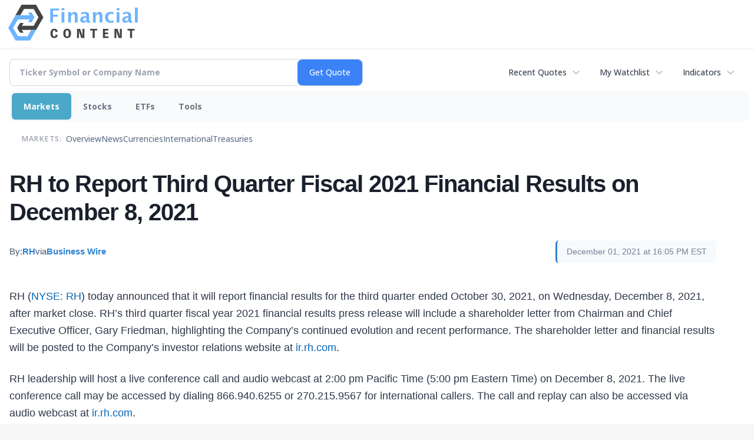

--- FILE ---
content_type: text/html; charset=UTF-8
request_url: https://markets.financialcontent.com/stocks/article/bizwire-2021-12-1-rh-to-report-third-quarter-fiscal-2021-financial-results-on-december-8-2021
body_size: 74708
content:
<!doctype html>

<html>
 <head>
  <title>FinancialContent - RH to Report Third Quarter Fiscal 2021 Financial Results on December 8, 2021</title>
  
  <meta name="viewport" content="width=device-width, initial-scale=1">
  <link rel="icon" href="https://images.financialcontent.com/investcenter/favicon.svg">
  <link rel="preconnect" href="https://fonts.googleapis.com">
  <link rel="preconnect" href="https://fonts.gstatic.com" crossorigin>
  <link rel="preconnect" href="https://pagead2.googlesyndication.com">
  <link rel="preconnect" href="//js.financialcontent.com">
  <link rel="preconnect" href="//images.financialcontent.com">
  <script type="application/ld+json">
  {
    "@context": "https://schema.org",
    "@type": "WebSite",
    "name": "FinancialContent",
    "alternateName": "FinancialContent",
    "url": "https://markets.financialcontent.com/"
  }
  </script>
  <meta property="og:site_name" content="FinancialContent">

  <script type="application/ld+json">
   {
    "@context":"https://schema.org",
    "@type":"Organization",
    "name":"FinancialContent",
    "url":"https://markets.financialcontent.com/",
    "logo":"https://images.financialcontent.com/investcenter/fcon_dark.svg",
    "sameAs":[
     "https://x.com/fincontent",
     "https://www.facebook.com/financialcontent/",
     "https://www.linkedin.com/company/financialcontent-inc.",
     "https://www.instagram.com/financialcontent_com"
    ]
   }
  </script>
  <link href="https://fonts.googleapis.com/css2?family=Open+Sans:ital,wght@0,300..800;1,300..800&display=swap" rel="stylesheet">
  <script type="text/javascript" src="//js.financialcontent.com/FCON/FCON.js"></script>
  <script async src="https://pagead2.googlesyndication.com/pagead/js/adsbygoogle.js?client=ca-pub-0441536099614536" crossorigin="anonymous"></script>
<style type="text/css">body {
 margin: 0;
 padding: 0;
 background: #F6F6F6;
}

body > * {
 box-sizing: border-box;
}

header {
 max-width: 1400px;
 margin: 0 auto 0.2em auto;
 padding: 0.5em 0;
 background: #FFF;
 display: flex;
 flex-flow: row wrap;
 align-items: center;
}

main {
 background: #FFF;
 max-width: 1400px;
 margin: 0 auto;
 padding: 1em;
}

.wrapper-logo {
 flex: 220px 0 0;
 padding: 0 14px;
}
.wrapper-logo > IMG {
 display: block;
 margin: 0 auto;
}

footer {
 line-height: 2;
 padding: 0 1em;
 color: #FFF;
 background: #444;
}
</style> 
<meta name="description" content="RH to Report Third Quarter Fiscal 2021 Financial Results on December 8, 2021">
<meta name="robots" content="max-image-preview:large"><link rel="preconnect" href="https://fonts.googleapis.com">
<meta name="twitter:card" content="summary_large_image">
<meta name="twitter:title" content="RH to Report Third Quarter Fiscal 2021 Financial Results on December 8, 2021">
<meta name="twitter:description" content="RH to Report Third Quarter Fiscal 2021 Financial Results on December 8, 2021">
<meta name="twitter:image" content="https://www.businesswire.com/images/bwlogo_extreme.png"></head>
 <body>
  <header>
   <div class="wrapper-logo">
    <a href="https://markets.financialcontent.com/stocks">
     <svg width="100%" height="100%" viewBox="0 0 807 223" xmlns="http://www.w3.org/2000/svg"
     ><g><path d="M45.227,65.333l37.694,-65.333l90.455,0l45.227,78.336l-45.227,78.336l-101.766,-0.049l0,-26.063l86.69,0l30.151,-52.224l-30.151,-52.224l-60.303,0l-22.622,39.221l-30.148,0Z" style="fill:#444;"/><path
        d="M95.401,173.849l-19.316,-30.152l19.316,-30.151l-22.368,0l-17.677,30.151l17.677,30.152l22.368,0Z"
        style="fill:#444;"/></g>
      <g><path d="M173.376,156.672l-37.694,65.333l-90.455,0l-45.227,-78.336l45.227,-78.336l101.766,0.048l0,26.064l-86.69,0l-30.152,52.224l30.152,52.224l60.303,0l22.622,-39.224l30.148,0.003Z" style="fill:#6eb4ff;"/>
       <path d="M123.201,48.156l19.317,30.152l-19.317,30.151l22.369,0l17.677,-30.151l-17.677,-30.152l-22.369,0Z"
             style="fill:#6eb4ff;"/></g>
      <path d="M261.018,110.937l0,-87.383l54.969,0l0,11.985l-36.783,0l0,26.57l30.23,0l0,12.044l-30.23,0l0,36.784l-18.186,0Z"
            style="fill:#6eb4ff;fill-rule:nonzero;"/>
      <path d="M332.267,110.937l0,-64.829l17.476,0l0,64.829l-17.476,0Zm0,-75.752l0,-14.584l17.476,0l0,14.584l-17.476,0Z"
            style="fill:#6eb4ff;fill-rule:nonzero;"/>
      <path d="M373.403,110.937l0,-64.829l17.477,0l0,12.222c5.707,-9.132 13.068,-13.698 22.082,-13.698c5.786,0 10.352,1.83 13.698,5.491c3.346,3.661 5.019,8.66 5.019,14.997l0,45.817l-17.477,0l0,-41.507c0,-7.361 -2.441,-11.041 -7.321,-11.041c-5.551,0 -10.884,3.916 -16.001,11.75l0,40.798l-17.477,0Z"
            style="fill:#6eb4ff;fill-rule:nonzero;"/>
      <path d="M486.395,103.97c-5.826,5.629 -12.065,8.443 -18.717,8.443c-5.668,0 -10.273,-1.732 -13.816,-5.196c-3.542,-3.463 -5.314,-7.951 -5.314,-13.461c0,-7.164 2.864,-12.685 8.591,-16.562c5.727,-3.877 13.924,-5.816 24.591,-5.816l4.665,0l0,-5.904c0,-6.731 -3.838,-10.096 -11.514,-10.096c-6.809,0 -13.698,1.929 -20.665,5.786l0,-12.045c7.912,-2.991 15.745,-4.487 23.5,-4.487c16.965,0 25.447,6.751 25.447,20.252l0,28.695c0,5.077 1.634,7.616 4.901,7.616c0.59,0 1.358,-0.079 2.302,-0.236l0.414,9.801c-3.7,1.102 -6.968,1.653 -9.802,1.653c-7.163,0 -11.769,-2.814 -13.816,-8.443l-0.767,0Zm0,-9.388l0,-13.166l-4.133,0c-11.297,0 -16.946,3.542 -16.946,10.627c0,2.402 0.817,4.419 2.451,6.052c1.633,1.634 3.651,2.451 6.052,2.451c4.093,0 8.285,-1.988 12.576,-5.964Z"
            style="fill:#6eb4ff;fill-rule:nonzero;"/>
      <path d="M527.531,110.937l0,-64.829l17.477,0l0,12.222c5.707,-9.132 13.068,-13.698 22.082,-13.698c5.786,0 10.352,1.83 13.698,5.491c3.346,3.661 5.019,8.66 5.019,14.997l0,45.817l-17.477,0l0,-41.507c0,-7.361 -2.441,-11.041 -7.321,-11.041c-5.55,0 -10.884,3.916 -16.001,11.75l0,40.798l-17.477,0Z"
            style="fill:#6eb4ff;fill-rule:nonzero;"/>
      <path d="M656.583,109.52c-7.243,1.929 -13.954,2.893 -20.134,2.893c-10.352,0 -18.53,-3.04 -24.532,-9.122c-6.003,-6.081 -9.004,-14.357 -9.004,-24.827c0,-10.589 3.089,-18.874 9.269,-24.858c6.18,-5.983 14.722,-8.974 25.625,-8.974c5.274,0 11.356,0.846 18.244,2.539l0,12.635c-7.164,-2.322 -12.891,-3.484 -17.181,-3.484c-5.235,0 -9.447,2.008 -12.636,6.023c-3.188,4.015 -4.782,9.348 -4.782,16c0,6.81 1.722,12.262 5.166,16.355c3.444,4.094 8.04,6.141 13.787,6.141c5.235,0 10.628,-1.142 16.178,-3.425l0,12.104Z"
            style="fill:#6eb4ff;fill-rule:nonzero;"/>
      <path d="M674.928,110.937l0,-64.829l17.477,0l0,64.829l-17.477,0Zm0,-75.752l0,-14.584l17.477,0l0,14.584l-17.477,0Z"
            style="fill:#6eb4ff;fill-rule:nonzero;"/>
      <path d="M747.83,103.97c-5.826,5.629 -12.065,8.443 -18.717,8.443c-5.668,0 -10.273,-1.732 -13.816,-5.196c-3.542,-3.463 -5.314,-7.951 -5.314,-13.461c0,-7.164 2.864,-12.685 8.591,-16.562c5.727,-3.877 13.924,-5.816 24.591,-5.816l4.665,0l0,-5.904c0,-6.731 -3.838,-10.096 -11.513,-10.096c-6.81,0 -13.698,1.929 -20.666,5.786l0,-12.045c7.912,-2.991 15.745,-4.487 23.5,-4.487c16.965,0 25.447,6.751 25.447,20.252l0,28.695c0,5.077 1.634,7.616 4.901,7.616c0.59,0 1.358,-0.079 2.302,-0.236l0.414,9.801c-3.7,1.102 -6.967,1.653 -9.802,1.653c-7.163,0 -11.769,-2.814 -13.816,-8.443l-0.767,0Zm0,-9.388l0,-13.166l-4.133,0c-11.297,0 -16.945,3.542 -16.945,10.627c0,2.402 0.816,4.419 2.45,6.052c1.633,1.634 3.651,2.451 6.052,2.451c4.093,0 8.285,-1.988 12.576,-5.964Z"
            style="fill:#6eb4ff;fill-rule:nonzero;"/>
      <rect x="788.966" y="17.708" width="17.477" height="93.229" style="fill:#6eb4ff;fill-rule:nonzero;"/>
      <path d="M294.968,186.515c-1.161,7.98 -3.628,11.173 -8.707,11.173c-5.949,0 -9.721,-8.344 -9.721,-20.097c0,-12.261 3.409,-19.081 9.286,-19.081c5.296,0 8.053,3.555 8.779,11.535l13.495,-3.047c-2.032,-11.536 -9.722,-17.92 -21.548,-17.92c-14.656,0 -23.797,11.1 -23.797,29.021c0,19.226 8.343,29.02 24.45,29.02c11.608,0 18.573,-6.021 21.693,-18.863l-13.93,-1.741Z"
            style="fill:#444;fill-rule:nonzero;"/>
      <path d="M366.722,149.078c-14.148,0 -24.088,8.706 -24.088,29.021c0,20.314 9.94,29.02 24.088,29.02c14.147,0 24.087,-8.706 24.087,-29.02c0,-20.315 -9.94,-29.021 -24.087,-29.021Zm0,48.61c-6.385,0 -9.94,-5.224 -9.94,-19.589c0,-14.366 3.555,-19.589 9.94,-19.589c6.384,0 9.939,5.223 9.939,19.589c0,14.365 -3.555,19.589 -9.939,19.589Z"
            style="fill:#444;fill-rule:nonzero;"/>
      <path d="M461.982,149.803l0,16.615c0,9.432 0.508,19.371 1.451,28.73l-0.653,0c-0.87,-3.917 -1.958,-7.835 -3.337,-11.608l-12.044,-33.737l-18.863,0l0,56.591l11.753,0l0,-15.091c0,-7.908 -0.435,-20.967 -1.378,-30.254l0.653,0c0.87,3.918 1.886,7.836 3.265,11.608l12.043,33.737l18.864,0l0,-56.591l-11.754,0Z"
            style="fill:#444;fill-rule:nonzero;"/>
      <path d="M553.543,149.803l-43.531,0l0,10.52l15.236,0l0,46.071l13.059,0l0,-46.071l15.236,0l0,-10.52Z"
            style="fill:#444;fill-rule:nonzero;"/>
      <path d="M602.878,196.599l0,-14.147l18.864,0l0,-9.432l-18.864,0l0,-13.422l20.968,0l0,-9.795l-34.027,0l0,56.591l34.68,0l0,-9.795l-21.621,0Z"
            style="fill:#444;fill-rule:nonzero;"/>
      <path d="M694.947,149.803l0,16.615c0,9.432 0.508,19.371 1.451,28.73l-0.653,0c-0.871,-3.917 -1.959,-7.835 -3.338,-11.608l-12.043,-33.737l-18.864,0l0,56.591l11.754,0l0,-15.091c0,-7.908 -0.436,-20.967 -1.379,-30.254l0.653,0c0.871,3.918 1.886,7.836 3.265,11.608l12.044,33.737l18.863,0l0,-56.591l-11.753,0Z"
            style="fill:#444;fill-rule:nonzero;"/>
      <path d="M786.507,149.803l-43.531,0l0,10.52l15.236,0l0,46.071l13.059,0l0,-46.071l15.236,0l0,-10.52Z"
            style="fill:#444;fill-rule:nonzero;"/></svg>
     </a>
   </div>
  </header>
  <main>
   
<div class="invc">
<link href="https://fonts.googleapis.com/css2?family=Open+Sans&display=swap" rel="stylesheet">


  <script src="//js.financialcontent.com/FCON/FCON.js" type="text/javascript"></script>
  <script type="text/javascript">
   FCON.initialize('//js.financialcontent.com/',true,'markets.financialcontent.com','stocks','');
  </script>
  
 <script type="text/javascript" id="dianomi_context_script" src="https://www.dianomi.com/js/contextfeed.js"></script>

<style type="text/css">.invc * {
 all: revert-layer;
}

.invc {
 clear: both;
 position: relative;
 overflow-x: visible;
}

.invc iframe {
 max-width: 100%;
}

.fc-responsive-column-group {
 display: flex;
 flex-flow: row wrap;
 margin: 0 -0.5em;
}

.fc-responsive-column-group > .fc-responsive-column-300 {
 flex: 300px 1 0;
 margin: 0 0.5em;
}
.fc-responsive-column-group .subgroup {
 padding-top: 10px;
}



/* Global Style */
 .invc H1,.invc H2,.invc H3,.invc H4,.invc H5 {
  font-family: inherit;
  font-size: inherit;
  font-weight: inherit;
  color: inherit;
  margin: 0;
  padding: 0;
  clear: none;
 }

 .invc H1 {
  font-size: 1.7em;
 }
 .invc H2 {
  font-size: 1.5em;
 }
 .invc H3 {
  font-size: 1.3em;
 }
 .invc H4 {
  font-size: 1.2em;
 }


 .invc {
  font-family: 'Open Sans', Helvetica, Arial;
  font-size: 12px;
  font-weight: normal;
  color: #000; //333;
  background: transparent;
 }

 .invc A, .invc TH, .invc TD, .invc UL, .invc SELECT, .invc INPUT {
  font-family: inherit;
  font-size: inherit;
  font-weight: inherit;
  color: inherit;
  background-color: inherit;
 }
 
 .invc .title {
  //font-family: 'Open Sans Condensed';
 }

 
 .invc A {
  color: #0466B6; 
  text-decoration: none;
  cursor: pointer;
 }
 .invc A IMG {
  border: 0px;
 }
 .invc A:hover {
  text-decoration: underline;
 }
 .invc A.nolink {
  display: inline;
  color: inherit;
  text-decoration: none;
 }
 .invc A.nolink:hover {
  text-decoration: none;
 }

 .invc A.truncate {
  height: 19px;
  overflow: hidden;
 }

 .invc .hidden {
  display:none;
 }

 .invc DIV.span {
  display: inline;
 }
 
 .invc UL, .invc LI {
  display: block;
  list-style-type: none;
  padding: 0;
  margin: 0;
 }
 
 .invc LABEL {
  font-weight: bold;
  line-height: 150%;
 }
 .invc .label, .invc TH, .invc TD, .invc UL {
  text-align: left;
  color: #444;
 }

 .invc TABLE.data TD, .invc TABLE.data TH {
  line-height: 27px;
  padding: 0px 5px 0px 5px;
  vertical-align: middle;
 }
  
  .invc TABLE.data TD {
  border-bottom: 1px solid #DDDDDD;
 }
 
  .invc TABLE.data TH {
  font-weight: bold;
  border-bottom: 1px solid #999999;
 }
 
 .invc TABLE.data TD A, .invc TABLE.data TH A{
  line-height: 27px;
 }
 
 .invc .clearfix:after {
  content: "."; 
  display: block; 
  height: 0; 
  font-size:0; 
  clear: both; 
  visibility:hidden; 
 }
 .invc .clearfix {
  display: inline-block;
 }
 .invc .clearfix {
  display: block; 
  clear: both;
 }
 
/* Page Styles */
 .invc .invcadunit { 
  margin: 0 auto;
  text-align: center;
 }


/* Page Styles */
 .invc .fc-page .widget {
  display:block;
 }

/* Change Styles */
 .invc .change_positive {
  color: #007C1D !important;
 }
 .invc .change_negative {
  color: #B50000 !important;
 }

/* Arrow Styles */
 .invc .arrow {
  background-repeat: no-repeat;
  background-size: 1em auto;
  background-position: 0.3em center;
  padding-left: 1.6em;
 }
 .invc .arrow_neutral {
  background-image: url(//images.financialcontent.com/studio-6.0/arrows/material/arrow_unchanged.svg);
 } 
 .invc .arrow_up {
  background-image: url(//images.financialcontent.com/studio-6.0/arrows/material/arrow_up.svg);
 } 
 .invc .arrow_down {
  background-image: url(//images.financialcontent.com/studio-6.0/arrows/material/arrow_down.svg);
 }

/* Flag Styles */
 .invc TD IMG.flag {
  padding: 0px;
  vertical-align:middle;
 }
 .invc IMG.flag {
  padding: 0px;
 }
 .invc .flag {
  background-repeat: no-repeat;
  background-position: 0 3px;
  padding-left: 20px;
 } 

/* Spark Lines */
 .invc .sparkLine {
  width: 30px;
  height: 2px;
  background: #333;
 }
 .invc .spark {
  font-size: 26px;
  margin-left: 0.7em;
  width: 4px;
  height: 4px;
  margin-top: -3px;
  background: #CCC;
 } 
 .invc .sparkUp {
  background: green;
 }
 .invc .sparkDown {
  background: red;
 } 

/* Global INPUT BUTTON SELECT STYLES */
 .invc INPUT, .invc A.button{
  display: block;
  margin: 0px;
  font-weight: bold;
 }
 
 .invc INPUT.text {
  height: 19px;
  line-height: 19px;
  color: #444;
  background: #FFFFFF;
  padding: 1px 3px 0px 3px;
  font-size:120%;
  border-color:#A6BED9;
 }
 .invc  A.button, .invc INPUT.button {
  line-height: 22px;
  margin: 0;
  color: #FFFFFF;
  background: #254F7C url(//images.financialcontent.com/studio-6.0/button/button_gradient1.png) repeat-x bottom left;
  border: 1px solid #254F7C;
  text-align:center;
  font-size: 120%;
 }  
 
 .invc INPUT.button{
  line-height: 24px;
  height: 24px;
  padding-bottom: 3px;
 }  

 .invc A.minibutton {
  background:#E7E7E7 url(//images.financialcontent.com/studio-6.0/navigation/gradient_nav1.png) repeat-x scroll left top;
  border:1px solid #D1D1D1;
  cursor:pointer;
  font-size:90%;
  font-weight:bold;
  margin:0 0 0 5px;
  padding:1px 3px 1px 3px;
  text-align:center;
  vertical-align:middle;
  line-height: 150% !important;
 }
 
 .invc SELECT {
  margin: 0px;
  padding: 3px 0px 2px 6px;
  vertical-align:bottom;
  color: #444;
  background: transparent url(//images.financialcontent.com/studio-6.0/navigation/gradient_nav1.png) repeat-x scroll left top;
  border: 1px solid #999999;
 }

 .invc .hidpi_inline {
  display: none;
 }
 .invc .hidpi_block {
  display: none;
 }
 
 @media only screen and (-webkit-min-device-pixel-ratio: 2) { 
  .invc .lodpi {
   display: none;
  }
  DIV.invc .hidpi_inline {
   display: inline;
  }
  DIV.invc .hidpi_block {
   display: block;
  }
 }



.invc * {
 all: revert-layer;
}

.invc {
 clear: both;
 position: relative;
 overflow-x: visible;
}

.invc iframe {
 max-width: 100%;
}

.fc-responsive-column-group {
 display: flex;
 flex-flow: row wrap;
 margin: 0 -0.5em;
}

.fc-responsive-column-group > .fc-responsive-column-300 {
 flex: 300px 1 0;
 margin: 0 0.5em;
}

/* fc-page layout: content + optional 300px sidebar that wraps below when tight */
.xinvc .fc-page {
 display: flex;
 flex-wrap: wrap;
 align-items: flex-start;
 gap: 16px;
}
.xinvc .fc-page__content {
 flex: 1 1 0;
 min-width: 0; /* allow flex items to shrink and prevent overflow */
}
.xinvc .fc-page__sidebar {
 flex: 0 0 300px;
 width: 300px;
 max-width: 300px;
}
/* When space is tight, place sidebar on its own row spanning full width */
@media (max-width: 1000px) {
 .xinvc .fc-page__sidebar {
  flex: 1 1 100%;
  max-width: 100%;
  width: 100%;
  order: 2; /* ensure it comes after content if necessary */
 }
 .xinvc .fc-page__content {
  order: 1;
 }
}



/* Global Style */
 .invc H1,.invc H2,.invc H3,.invc H4,.invc H5 {
  font-family: inherit;
  font-size: inherit;
  font-weight: inherit;
  color: inherit;
  margin: 0;
  padding: 0;
  clear: none;
 }

 .invc H1 {
  font-size: 1.7em;
 }
 .invc H2 {
  font-size: 1.5em;
 }
 .invc H3 {
  font-size: 1.3em;
 }
 .invc H4 {
  font-size: 1.2em;
 }


 .invc {
  font-family: 'Open Sans', Helvetica, Arial;
  font-size: 12px;
  font-weight: normal;
  color: #000; //333;
  background: transparent;
 }

 .invc A, .invc TH, .invc TD, .invc UL, .invc SELECT, .invc INPUT {
  font-family: inherit;
  font-size: inherit;
  font-weight: inherit;
  color: inherit;
  background-color: inherit;
 }
 
 .invc .title {
  //font-family: 'Open Sans Condensed';
 }

 
 .invc A {
  color: #0466B6; 
  text-decoration: none;
  cursor: pointer;
 }
 .invc A IMG {
  border: 0px;
 }
 .invc A:hover {
  text-decoration: underline;
 }
 .invc A.nolink {
  display: inline;
  color: inherit;
  text-decoration: none;
 }
 .invc A.nolink:hover {
  text-decoration: none;
 }

 .invc A.truncate {
  height: 19px;
  overflow: hidden;
 }

 .invc .hidden {
  display:none;
 }

 .invc DIV.span {
  display: inline;
 }
 
 .invc UL, .invc LI {
  display: block;
  list-style-type: none;
  padding: 0;
  margin: 0;
 }
 
 .invc LABEL {
  font-weight: bold;
  line-height: 150%;
 }
 .invc .label, .invc TH, .invc TD, .invc UL {
  text-align: left;
  color: #444;
 }

 .invc TABLE.data TD, .invc TABLE.data TH {
  line-height: 27px;
  padding: 0px 5px 0px 5px;
  vertical-align: middle;
 }
  
  .invc TABLE.data TD {
  border-bottom: 1px solid #DDDDDD;
 }
 
  .invc TABLE.data TH {
  font-weight: bold;
  border-bottom: 1px solid #999999;
 }
 
 .invc TABLE.data TD A, .invc TABLE.data TH A{
  line-height: 27px;
 }
 
 .invc .clearfix:after {
  content: "."; 
  display: block; 
  height: 0; 
  font-size:0; 
  clear: both; 
  visibility:hidden; 
 }
 .invc .clearfix {
  display: inline-block;
 }
 .invc .clearfix {
  display: block; 
  clear: both;
 }
 
/* Page Styles */
 .invc .invcadunit { 
  margin: 0 auto;
  text-align: center;
 }


/* Page Styles */
 .invc .fc-page .widget {
  display:block;
 }

/* Change Styles */
 .invc .change_positive {
  color: #007C1D !important;
 }
 .invc .change_negative {
  color: #B50000 !important;
 }

/* Arrow Styles */
 .invc .arrow {
  background-repeat: no-repeat;
  background-size: 1em auto;
  background-position: 0.3em center;
  padding-left: 1.6em;
 }
 .invc .arrow_neutral {
  background-image: url(//images.financialcontent.com/studio-6.0/arrows/material/arrow_unchanged.svg);
 } 
 .invc .arrow_up {
  background-image: url(//images.financialcontent.com/studio-6.0/arrows/material/arrow_up.svg);
 } 
 .invc .arrow_down {
  background-image: url(//images.financialcontent.com/studio-6.0/arrows/material/arrow_down.svg);
 }

/* Flag Styles */
 .invc TD IMG.flag {
  padding: 0px;
  vertical-align:middle;
 }
 .invc IMG.flag {
  padding: 0px;
 }
 .invc .flag {
  background-repeat: no-repeat;
  background-position: 0 3px;
  padding-left: 20px;
 } 

/* Spark Lines */
 .invc .sparkLine {
  width: 30px;
  height: 2px;
  background: #333;
 }
 .invc .spark {
  font-size: 26px;
  margin-left: 0.7em;
  width: 4px;
  height: 4px;
  margin-top: -3px;
  background: #CCC;
 } 
 .invc .sparkUp {
  background: green;
 }
 .invc .sparkDown {
  background: red;
 } 

/* Global INPUT BUTTON SELECT STYLES */
 .invc INPUT, .invc A.button{
  display: block;
  margin: 0px;
  font-weight: bold;
 }
 
 .invc INPUT.text {
  height: 19px;
  line-height: 19px;
  color: #444;
  background: #FFFFFF;
  padding: 1px 3px 0px 3px;
  font-size:120%;
  border-color:#A6BED9;
 }
 .invc  A.button, .invc INPUT.button {
  line-height: 22px;
  margin: 0;
  color: #FFFFFF;
  background: #254F7C url(//images.financialcontent.com/studio-6.0/button/button_gradient1.png) repeat-x bottom left;
  border: 1px solid #254F7C;
  text-align:center;
  font-size: 120%;
 }  
 
 .invc INPUT.button{
  line-height: 24px;
  height: 24px;
  padding-bottom: 3px;
 }  

 .invc A.minibutton {
  background:#E7E7E7 url(//images.financialcontent.com/studio-6.0/navigation/gradient_nav1.png) repeat-x scroll left top;
  border:1px solid #D1D1D1;
  cursor:pointer;
  font-size:90%;
  font-weight:bold;
  margin:0 0 0 5px;
  padding:1px 3px 1px 3px;
  text-align:center;
  vertical-align:middle;
  line-height: 150% !important;
 }
 
 .invc SELECT {
  margin: 0px;
  padding: 3px 0px 2px 6px;
  vertical-align:bottom;
  color: #444;
  background: transparent url(//images.financialcontent.com/studio-6.0/navigation/gradient_nav1.png) repeat-x scroll left top;
  border: 1px solid #999999;
 }

 .invc .hidpi_inline {
  display: none;
 }
 .invc .hidpi_block {
  display: none;
 }
 
 @media only screen and (-webkit-min-device-pixel-ratio: 2) { 
  .invc .lodpi {
   display: none;
  }
  DIV.invc .hidpi_inline {
   display: inline;
  }
  DIV.invc .hidpi_block {
   display: block;
  }
 }



</style>
 <script type="text/javascript">
  document.FCON.setAutoReload(600);
 </script>

 <div class="nav">
  <style type="text/css">.invc .investing-nav-2020 {
 display: flex;
 flex-flow: row wrap;
 justify-content: space-between;
 align-items: center;
 font-size: 14px;
 line-height: 1.5;
}

.invc .investing-nav-2020-getquote {
 flex: 1 1 auto;
 padding-right: 24px;
 max-width: 600px;
}

.invc .investing-nav-2020-hotlinks {
 flex: 0 0 auto;
 display: flex;
 flex-flow: row nowrap;
 gap: 24px;
}

.invc .investing-nav-2020-hotlink {
 flex: 0 0 auto;
 white-space: nowrap;
 position: relative;
}

.invc .investing-nav-2020-hotlink > a {
 display: inline-flex;
 align-items: center;
 padding: 8px 16px;
 font-weight: 500;
 color: #374151;
 text-decoration: none;
 border-radius: 6px;
 //transition: all 0.2s ease;
}

.invc .investing-nav-2020-hotlink > a:hover {
 background-color: #f3f4f6;
 color: #1f2937;
}

.invc .investing-nav-2020-hotlink > a::after {
 content: '';
 width: 16px;
 height: 16px;
 margin-left: 8px;
 background: url("data:image/svg+xml,%3csvg xmlns='http://www.w3.org/2000/svg' fill='none' viewBox='0 0 24 24' stroke-width='1.5' stroke='currentColor'%3e%3cpath stroke-linecap='round' stroke-linejoin='round' d='M19.5 8.25l-7.5 7.5-7.5-7.5'/%3e%3c/svg%3e") no-repeat center;
 background-size: contain;
 opacity: 0.6;
 //transition: transform 0.2s ease;
}

/* Search/Quote Widget */
.invc .investing-nav-2020-getquote-widget form {
 display: grid;
 grid-template-columns: 1fr auto;
 grid-template-areas: "input submit" "dropdown dropdown";
 align-items: stretch;
 border-radius: 8px;
 border: 1px solid #d1d5db;
 background: #ffffff;
 transition: border-color 0.2s ease, box-shadow 0.2s ease;
}

.invc .investing-nav-2020-getquote-widget form:focus-within {
 border-color: #3b82f6;
 box-shadow: 0 0 0 3px rgba(59, 130, 246, 0.1);
}

.invc .investing-nav-2020-getquote-widget input[type=text] {
 background: transparent;
 box-sizing: border-box;
 border: none;
 margin: 0;
 font-size: inherit;
 height: 44px;
 padding: 0 16px;
 color: #374151;
 text-transform: none;
 outline: none;
 border-radius: 0 8px 8px 0;
}

.invc .investing-nav-2020-getquote-widget input[type=text]::placeholder {
 color: #9ca3af;
}

.invc .investing-nav-2020-getquote-widget input[type=submit] {
 margin: 0;
 padding: 0 20px;
 min-width: 80px;
 font-size: inherit;
 font-weight: 500;
 height: 44px;
 background: #3b82f6;
 border: none;
 color: #ffffff;
 text-transform: none;
 cursor: pointer;
 transition: background-color 0.2s ease;

 border-radius: 8px;
}

.invc .investing-nav-2020-getquote-widget input[type=submit]:hover {
 background: #2563eb;
}

.invc .investing-nav-2020-getquote-widget .dropdown {
 grid-area: dropdown;
 display: block;
 position: relative;
}

.invc .investing-nav-2020-getquote-widget .dropdown .inner {
 position: absolute;
 top: 8px;
 left: 0;
 right: 0;
 background: #ffffff;
 border: 1px solid #e5e7eb;
 border-radius: 8px;
 box-shadow: 0 10px 15px -3px rgba(0, 0, 0, 0.1), 0 4px 6px -2px rgba(0, 0, 0, 0.05);
 z-index: 50;
}

.invc .investing-nav-2020-getquote-widget .result-header {
 font-size: 1.2em;
 font-weight: 600;
 line-height: 1.5;
 border-bottom: 1px solid #f3f4f6;
 padding: 16px;
 color: #1f2937;
}

.invc .investing-nav-2020-getquote-widget .dropdown table {
 border-collapse: collapse;
 width: 100%;
}

.invc .investing-nav-2020-getquote-widget .dropdown tr:hover td {
 background: #f9fafb;
 cursor: pointer;
}

.invc .investing-nav-2020-getquote-widget .dropdown td {
 color: #374151;
 line-height: 1.5;
 padding: 12px 16px;
 border-bottom: 1px solid #f3f4f6;
}

.invc .investing-nav-2020-getquote-widget .dropdown td:first-child {
 background: #f9fafb;
 font-weight: 500;
}

/* Menu */
.invc .investing-nav-2020-menu {
 flex: 100% 0 0;
 display: flex;
 flex-flow: row nowrap;
 background: #f8fafc;
 border-radius: 8px;
 padding: 4px;
 margin: 8px 0;
 gap: 12px;
}

.invc .investing-nav-2020-menu-item a {
 display: block;
 font-size: inherit;
 font-weight: 700;
 color: #6b7280;
 padding: 12px 20px;
 text-decoration: none;
 border-radius: 6px;
 //transition: all 0.2s ease;
 border: none;
}

.invc .investing-nav-2020-menu-item:hover a,
.invc .investing-nav-2020-menu-item.active a {
 color: #FFF;
 background: #4ca8c8;
 box-shadow: 0 1px 2px 0 rgba(0, 0, 0, 0.05);
}

.invc .investing-nav-2020-menu-final-item {
 flex: 1 0 auto;
}
.invc .investing-nav-2020-items {
 display: flex;
 flex-flow: row nowrap;
 padding: 0px 20px 15px 20px;
 gap: 32px;
 align-items: center;
}

.invc .investing-nav-2020-items .nav-level-indicator {
 color: #9ca3af;
 font-size: 0.9em;
 font-weight: 600;
 text-transform: uppercase;
 letter-spacing: 0.5px;
 flex-shrink: 0;
 padding: 12px 0;
 margin-right: 8px;
}

/* Keep existing item styles but ensure they work with the new layout */
.invc .investing-nav-2020-items-item a {
 color: #64748b;
 text-decoration: none;
 font-weight: 500;
 font-size: inherit;
 padding: 12px 0;
 position: relative;
 //transition: all 0.3s cubic-bezier(0.4, 0, 0.2, 1);
}

.invc .investing-nav-2020-items-item a::after {
 content: '';
 position: absolute;
 bottom: 0;
 left: 50%;
 width: 0;
 height: 3px;
 background: linear-gradient(90deg, #3b82f6, #06b6d4);
 border-radius: 2px;
 //transition: all 0.3s cubic-bezier(0.4, 0, 0.2, 1);
 transform: translateX(-50%);
}

.invc .investing-nav-2020-items-item:hover a {
 color: #1e293b;
 transform: translateY(-2px);
}

.invc .investing-nav-2020-items-item:hover a::after {
 width: 100%;
}

.invc .investing-nav-2020-items-item.active a {
 color: #3b82f6;
 font-weight: 600;
}

.invc .investing-nav-2020-items-item.active a::after {
 width: 100%;
 background: linear-gradient(90deg, #3b82f6, #06b6d4);
 box-shadow: 0 2px 8px rgba(59, 130, 246, 0.3);
}

.invc .investing-nav-2020 .fcadunit {
 flex: 100% 0 1;
}

/* Dropdown Items */
.invc .investing-nav-2020 .drop_items {
 position: absolute;
 top: 100%;
 left: 0;
 min-width: 200px;
 z-index: 1000;
 background: #ffffff;
 border: 1px solid #e5e7eb;
 border-radius: 8px;
 box-shadow: 0 10px 15px -3px rgba(0, 0, 0, 0.1), 0 4px 6px -2px rgba(0, 0, 0, 0.05);
 padding: 8px 0;
 margin-top: 4px;
}

.invc .investing-nav-2020 .drop_items div {
 padding: 0;
}

.invc .investing-nav-2020 .drop_items a {
 display: block;
 padding: 12px 16px;
 color: #374151;
 text-decoration: none;
 font-weight: 500;
 background: none !important;
 transition: background-color 0.2s ease;
}

.invc .investing-nav-2020 .drop_items a:hover {
 background-color: #f9fafb !important;
 color: #1f2937;
}

.invc .investing-nav-2020 .drop_items .morelink a {
 border-top: 1px solid #f3f4f6;
 font-weight: 600;
 color: #3b82f6;
}

/* Responsive Design */
@media (max-width: 768px) {
 .invc .investing-nav-2020 {
  flex-direction: column;
  align-items: stretch;
  font-size: 0.9em;
 }

 .invc .investing-nav-2020-getquote {
  padding-right: 0;
  max-width: none;
  margin-bottom: 16px;
 }

 .invc .investing-nav-2020-hotlinks {
  flex-wrap: wrap;
  gap: 12px;
  margin-bottom: 16px;
 }

 .invc .investing-nav-2020-menu {
  margin-top: 8px;
  flex-wrap: wrap;
 }

 .invc .investing-nav-2020-items {
  flex-wrap: wrap;
  gap: 16px;
 }

 .invc .investing-nav-2020-items .nav-level-indicator {
  display: none;
 }
}</style><div class="investing-nav-2020">
 <div class="investing-nav-2020-getquote">
  <div class="investing-nav-2020-getquote-widget" id="investingnav_tickerbox"></div>
 </div>
 <div class="investing-nav-2020-hotlinks">
  <div class="investing-nav-2020-hotlink">
   <a class="drop" hoverMenu="_next" href="https://markets.financialcontent.com/stocks/user/recentquotes">Recent Quotes</a>
   <div class="drop_items" style="display:none">
    <div class="morelink clearfix"><a href="https://markets.financialcontent.com/stocks/user/recentquotes">View Full List</a></div>
   </div>
  </div>
  <div class="investing-nav-2020-hotlink">
   <a class="drop" hoverMenu="_next" href="https://markets.financialcontent.com/stocks/user/watchlist">My Watchlist</a>
   <div class="drop_items" style="display:none">
    <div class="morelink clearfix"><a href="https://markets.financialcontent.com/stocks/user/watchlist">Create Watchlist</a></div>
   </div>
  </div>
  <div class="investing-nav-2020-hotlink">
   <a class="drop" hoverMenu="_next">Indicators</a>
   <div class="drop_items" style="display:none">
    <div class="clearfix"><a href="https://markets.financialcontent.com/stocks/quote?Symbol=DJI%3ADJI">DJI</a></div>
    <div class="clearfix"><a href="https://markets.financialcontent.com/stocks/quote?Symbol=NQ%3ACOMP">Nasdaq Composite</a></div>
    <div class="clearfix"><a href="https://markets.financialcontent.com/stocks/quote?Symbol=CBOE%3ASPX">Standard &amp; Poors 500</a></div>
    <div class="clearfix"><a href="https://markets.financialcontent.com/stocks/quote?Symbol=CY%3AGOLD">Gold</a></div>
    <div class="clearfix"><a href="https://markets.financialcontent.com/stocks/quote?Symbol=CY%3AOIL">Crude Oil</a></div>
   </div>
  </div>
 </div>
 <div class="investing-nav-2020-menu">
  <div class="investing-nav-2020-menu-item active" hoverable="true"><a href="https://markets.financialcontent.com/stocks/markets">Markets</a></div>
  <div class="investing-nav-2020-menu-item " hoverable="true"><a href="https://markets.financialcontent.com/stocks/stocks">Stocks</a></div>
  <div class="investing-nav-2020-menu-item " hoverable="true"><a href="https://markets.financialcontent.com/stocks/funds">ETFs</a></div>
  <div class="investing-nav-2020-menu-item " hoverable="true"><a href="https://markets.financialcontent.com/stocks/user/login">Tools</a></div>
  <div class="investing-nav-2020-menu-final-item"></div>
 </div>
 <div class="investing-nav-2020-items">
  <div class="nav-level-indicator">Markets:</div>
  <div class="investing-nav-2020-items-item ">
   <a href="https://markets.financialcontent.com/stocks/markets">Overview</a>
  </div>
  <div class="investing-nav-2020-items-item ">
   <a href="https://markets.financialcontent.com/stocks/markets/news">News</a>
  </div>
  <div class="investing-nav-2020-items-item ">
   <a href="https://markets.financialcontent.com/stocks/currencies">Currencies</a>
  </div>
  <div class="investing-nav-2020-items-item ">
   <a href="https://markets.financialcontent.com/stocks/markets/international">International</a>
  </div>
  <div class="investing-nav-2020-items-item ">
   <a href="https://markets.financialcontent.com/stocks/markets/treasury">Treasuries</a>
  </div>
  <div class="investing-nav-2020-items-final-item"></div>
 </div>
</div>
<script type="text/javascript">
 document.FCON.loadLibraryImmediately('Hover');
 document.FCON.loadLibraryImmediately('QuoteAPI');
 document.FCON.loadLibraryImmediatelyCallback('TickerBox2020',
  function () {
   var opts = {};
   document.FCON.TickerBox2020.create(document.getElementById("investingnav_tickerbox"), opts);
  }
 );
</script>


 </div>

 <div class="fc-page ">
<div class="widget">
 
<style type="text/css">.newsrpm-article {
 display: flex;
 flex-flow: row wrap;
 justify-content: space-between;
 max-width: 1200px;
 //margin: 0 auto;
 padding: 1rem 0;
 //background: #ffffff;
 //border-radius: 12px;
 //box-shadow: 0 4px 20px rgba(0, 0, 0, 0.08);
 font-family: -apple-system, BlinkMacSystemFont, 'Segoe UI', Roboto, 'Helvetica Neue', Arial, sans-serif;
 line-height: 1.6;
 color: #2c3e50;
}

.newsrpm-article > h1 {
 flex: 100% 0 0;
 font-size: clamp(1.8rem, 4vw, 2.5rem);
 font-weight: 700;
 margin: 0 0 1.5rem 0;
 line-height: 1.2;
 color: #1a202c;
 letter-spacing: -0.025em;
}

.newsrpm-article > .author {
 flex: auto 1 0;
 font-size: 0.95rem;
 font-weight: 500;
 margin: 0 0 1rem 0;
 max-width: 95%;
 color: #4a5568;
 display: flex;
 align-items: center;
 gap: 0.5rem;
}

.newsrpm-article > .author a {
 color: #3182ce;
 text-decoration: none;
 font-weight: 600;
 transition: color 0.2s ease;
}

.newsrpm-article > .author a:hover {
 color: #2c5aa0;
 text-decoration: underline;
}

.newsrpm-article > .date {
 flex: auto 0 1;
 font-size: 0.9rem;
 font-weight: 500;
 margin: 0 0 1rem 0;
 color: #718096;
 padding: 0.5rem 1rem;
 background: #f7fafc;
 border-radius: 6px;
 border-left: 3px solid #3182ce;
}

.newsrpm-article > .body {
 flex: 1 0 100%;
 line-height: 1.7;
 font-size: 1.1rem;
 margin-top: 0.5rem;
 color: #2d3748;
}

.newsrpm-article > .body p {
 margin-bottom: 1.5rem;
}

.newsrpm-article > .body li {
 display: list-item;
 list-style-type: disc;
 margin-left: 2rem;
 margin-bottom: 0.5rem;
 color: #4a5568;
}

.newsrpm-article > .body ol li {
 list-style-type: decimal;
}

.newsrpm-article > .body ul {
 margin-bottom: 1.5rem;
}

.newsrpm-article > .body ol {
 margin-bottom: 1.5rem;
}

.xnewsrpm-article > .body figure {
 float: right;
 margin: 0 0 2rem 2rem;
 padding: 1rem;
 background: #f8f9fa;
 border-radius: 8px;
 box-shadow: 0 2px 8px rgba(0, 0, 0, 0.1);
}

.newsrpm-article .related-stocks .label {
 font-weight: 600;
 line-height: 2;
 color: #2d3748;
 font-size: 1.1rem;
 margin-bottom: 0.5rem;
}

.newsrpm-article .related-stocks .tickers {
 width: 100%;
 border: 2px solid #e2e8f0;
 border-radius: 8px;
 display: flex;
 flex-flow: row wrap;
 line-height: 1.8;
 padding: 1rem;
 background: #f8f9fa;
 gap: 0.5rem;
}

.newsrpm-article .related-stocks .tickers a {
 background: url("//images.financialcontent.com/studio-6.0/icons/16x16/line-chart.png") no-repeat scroll left center transparent;
 padding: 0.5rem 0.75rem 0.5rem 2rem;
 margin: 0;
 flex: auto 0 0;
 text-decoration: none;
 color: #3182ce;
 font-weight: 500;
 border-radius: 6px;
 background-color: #ffffff;
 border: 1px solid #e2e8f0;
 transition: all 0.2s ease;
}

.newsrpm-article .related-stocks .tickers a:hover {
 background-color: #ebf8ff;
 border-color: #3182ce;
 transform: translateY(-1px);
 box-shadow: 0 2px 4px rgba(0, 0, 0, 0.1);
}

.newsrpm-article img {
 padding: 0;
 margin: 0;
 max-width: min(100%,80ch);
 height: auto;
 border-radius: 8px;
 object-fit: cover;
 box-shadow: 0 4px 12px rgba(0, 0, 0, 0.1);
}

/* Responsive improvements */
@media (max-width: 768px) {
 .newsrpm-article {
  //padding: 1.5rem;
  //margin: 1rem;
  border-radius: 8px;
 }

 .newsrpm-article > .body figure {
  float: none;
  margin: 1.5rem 0;
  width: 100%;
 }

 .newsrpm-article > .author,
 .newsrpm-article > .date {
  flex: 100% 0 0;
 }

 .newsrpm-article > .body {
  font-size: 1rem;
 }
}

/* Dark mode support */
/*
@media (prefers-color-scheme: dark) {
 .newsrpm-article {
  background: #1a202c;
  color: #e2e8f0;
  box-shadow: 0 4px 20px rgba(0, 0, 0, 0.3);
 }

 .newsrpm-article > h1 {
  color: #f7fafc;
 }

 .newsrpm-article > .author {
  color: #cbd5e0;
 }

 .newsrpm-article > .date {
  background: #2d3748;
  color: #a0aec0;
 }

 .newsrpm-article > .body figure {
  background: #2d3748;
 }

 .newsrpm-article .related-stocks .tickers {
  background: #2d3748;
  border-color: #4a5568;
 }

 .newsrpm-article .related-stocks .tickers a {
  background-color: #374151;
  border-color: #4a5568;
  color: #60a5fa;
 }
}*/</style>

<article class="newsrpm-article" itemscope itemtype="http://schema.org/Article">
 <script type="application/ld+json">{"mainEntityOfPage":{"@id":"https://markets.financialcontent.com/stocks/article/bizwire-2021-12-1-rh-to-report-third-quarter-fiscal-2021-financial-results-on-december-8-2021","@type":"WebPage"},"@context":"https://schema.org","headline":"RH to Report Third Quarter Fiscal 2021 Financial Results on December 8, 2021","image":["https://www.businesswire.com/images/bwlogo_extreme.png"],"@type":"NewsArticle","dateModified":"2021-12-01T21:10:00.000Z","datePublished":"2021-12-01T21:05:00.000Z"}</script>
 <h1 class="title" itemprop="name">RH to Report Third Quarter Fiscal 2021 Financial Results on December 8, 2021</h1>
 <div class="author">
  By:
  <a href="https://markets.financialcontent.com/stocks/news/publisher/rh" itemprop="author" itemscope itemtype="http://schema.org/Organization"><span itemprop="name">RH</span></a> via
  <a href="https://markets.financialcontent.com/stocks/news/provider/bizwire" itemprop="publisher" itemscope itemtype="http://schema.org/Organization"><span itemprop="name">Business Wire</span></a>
 </div>
 <div class="date" itemprop="datePublished">December 01, 2021 at 16:05 PM EST</div>
 <div class="body" id="news_body">
  <style></style>
  <div itemprop="articleBody">
  <article><p>
RH (<a href="https://markets.financialcontent.com/stocks/quote?Symbol=NY%3ARH">NYSE: RH</a>) today announced that it will report financial results for the third quarter ended October 30, 2021, on Wednesday, December 8, 2021, after market close. RH’s third quarter fiscal year 2021 financial results press release will include a shareholder letter from Chairman and Chief Executive Officer, Gary Friedman, highlighting the Company’s continued evolution and recent performance. The shareholder letter and financial results will be posted to the Company’s investor relations website at <a rel="nofollow" href="https://cts.businesswire.com/ct/CT?id=smartlink&amp;url=http%3A%2F%2Fir.rh.com&amp;esheet=52543612&amp;newsitemid=20211201006102&amp;lan=en-US&amp;anchor=ir.rh.com&amp;index=1&amp;md5=a19178386f1c56599717c2ddf770a00a" shape="rect">ir.rh.com</a>.
</p><p>
RH leadership will host a live conference call and audio webcast at 2:00 pm Pacific Time (5:00 pm Eastern Time) on December 8, 2021. The live conference call may be accessed by dialing 866.940.6255 or 270.215.9567 for international callers. The call and replay can also be accessed via audio webcast at <a rel="nofollow" href="https://cts.businesswire.com/ct/CT?id=smartlink&amp;url=http%3A%2F%2Fir.rh.com&amp;esheet=52543612&amp;newsitemid=20211201006102&amp;lan=en-US&amp;anchor=ir.rh.com&amp;index=2&amp;md5=01cc366582adddd77121d0f28d810721" shape="rect">ir.rh.com</a>.
</p><p>
<b>About RH</b>
</p><p>
RH (<a href="https://markets.financialcontent.com/stocks/quote?Symbol=NY%3ARH">NYSE: RH</a>) is a curator of design, taste and style in the luxury lifestyle market. The Company offers collections through its retail galleries, source books and online at <a rel="nofollow" href="https://cts.businesswire.com/ct/CT?id=smartlink&amp;url=http%3A%2F%2FRH.com&amp;esheet=52543612&amp;newsitemid=20211201006102&amp;lan=en-US&amp;anchor=RH.com&amp;index=3&amp;md5=14201aa679c952c7ca800d7d0a88ec50" shape="rect">RH.com</a>, <a rel="nofollow" href="https://cts.businesswire.com/ct/CT?id=smartlink&amp;url=http%3A%2F%2FRHModern.com&amp;esheet=52543612&amp;newsitemid=20211201006102&amp;lan=en-US&amp;anchor=RHModern.com&amp;index=4&amp;md5=8a9d0ede95fe2cc3ed5c3f2eee67eb9a" shape="rect">RHModern.com</a>, <a rel="nofollow" href="https://cts.businesswire.com/ct/CT?id=smartlink&amp;url=http%3A%2F%2FRHBabyandChild.com&amp;esheet=52543612&amp;newsitemid=20211201006102&amp;lan=en-US&amp;anchor=RHBabyandChild.com&amp;index=5&amp;md5=4b23e9691541934de943f88a1541179a" shape="rect">RHBabyandChild.com</a>, <a rel="nofollow" href="https://cts.businesswire.com/ct/CT?id=smartlink&amp;url=http%3A%2F%2FRHTEEN.com&amp;esheet=52543612&amp;newsitemid=20211201006102&amp;lan=en-US&amp;anchor=RHTEEN.com&amp;index=6&amp;md5=3fe0064fc5ef496772fca5a372e7f588" shape="rect">RHTEEN.com</a> and <a rel="nofollow" href="https://cts.businesswire.com/ct/CT?id=smartlink&amp;url=http%3A%2F%2FWaterworks.com&amp;esheet=52543612&amp;newsitemid=20211201006102&amp;lan=en-US&amp;anchor=Waterworks.com&amp;index=7&amp;md5=a3b1589bacefb0e25aff34517488ca3d" shape="rect">Waterworks.com</a>.
</p><p><img alt="" src="https://cts.businesswire.com/ct/CT?id=bwnews&amp;sty=20211201006102r1&amp;sid=fincn&amp;distro=ftp"></img><span class="bwct31415"></span></p><p id="mmgallerylink"><span id="mmgallerylink-phrase">View source version on businesswire.com: </span><span id="mmgallerylink-link"><a href="https://www.businesswire.com/news/home/20211201006102/en/" rel="nofollow">https://www.businesswire.com/news/home/20211201006102/en/</a></span></p></article><div class="contacts"><h2>Contacts</h2><article><p>
Investor Relations:
<br></br>Allison Malkin
<br></br>203.682.8225
<br></br><a rel="nofollow" href="mailto:allison.malkin@icrinc.com" shape="rect">allison.malkin@icrinc.com</a>
</p></article></div>
  </div>
 </div>
</article>
</div>
<div class="fc-responsive-column-group">
 <div style="flex-basis: 640px; flex-shrink: 0; flex-grow: 1; min-width: 0; margin: 0 0.5em">
  
<style type="text/css">
.invc .header-2020 {
 margin: 0.3em 0;
 
 display: flex;
 flex-flow: row nowrap;
 align-items: center;
 justify-content: space-between;
 
 font-size: 13px;
 line-height: 1.6;
}

.invc .header-2020-more {
 white-space: nowrap;
 vertical-align: middle;
 text-align: right;
 padding-right: 1.5em;
  
 font-weight: bold;  
 background:url(//images.financialcontent.com/studio-6.0/arrows/arrow_more1.png) no-repeat right 0.9em center;
}
</style><div class="header-2020">
 <h1>More News</h1>
 <a href="https://markets.financialcontent.com/stocks/markets/news/marketbeat" alt="View more More News" class="header-2020-more"  >View More</a>
</div>

  
<style type="text/css">.newsrpm-headlines1 {
 padding: 0.5em;
 font-family: -apple-system, BlinkMacSystemFont, 'Segoe UI', Roboto, 'Helvetica Neue', Arial, sans-serif;
}

.headline {
 display: flex;
 flex-flow: row nowrap;
 text-decoration: none;
 background: #ffffff;
 border-bottom: 1px solid #e2e8f0;
 margin-bottom: 0.75em;
 padding: 0.75em;
 transition: all 0.3s ease;
 color: inherit;
 font-size: 16px;
}

.headline:hover {
 transform: translateY(-2px);
 box-shadow: 0 8px 25px rgba(0, 0, 0, 0.12);
 border-color: #cbd5e0;
}

.headline .left {
 margin-right: 1em;
 display: none;
 flex: 0 0 200px;
 position: relative;
}

.headline.has-photo .left {
 display: block;
}

.headline .photo {
 position: relative;
 width: 100%;
 overflow: hidden;
 border-radius: 6px;
 //background: #f7fafc;
}

.headline .photo img {
 width: 100%;
 height: auto;
 max-height: 150px;
 object-fit: contain;
 transition: transform 0.3s ease;
}


.headline .right {
 flex: 1;
 display: flex;
 flex-direction: column;
 justify-content: space-between;
 min-width: 0;
}

.headline .title {
 margin-bottom: 0.5em;
}

.headline .title a {
 font-size: 1.1em;
 font-weight: 600;
 line-height: 1.3;
 color: #1a202c;
 text-decoration: none;
 display: block;
 margin-bottom: 0.25em;
 transition: color 0.2s ease;
}

.headline .title a:hover {
 color: #3182ce;
}

.headline .date {
 font-size: 0.8em;
 color: #718096;
 font-weight: 500;
 white-space: nowrap;
 background: #f7fafc;
 padding: 0.2rem 0.5em;
 border-radius: 3px;
 display: inline-block;
 border-left: 2px solid #e2e8f0;
}

.headline .excerpt {
 color: #4a5568;
 margin: 0.5rem 0;
 padding: 0.5rem 0 0.5rem 0.75em;
 border-left: 2px solid #e2e8f0;
 line-height: 1.5;
 font-size: 0.9em;
 background: #f8f9fa;
 border-radius: 0 4px 4px 0;
}

.headline .excerpt a {
 color: inherit;
 text-decoration: none;
}

.headline .meta {
 display: flex;
 align-items: center;
 margin: 0.25rem 0;
 font-size: 0.8em;
 color: #718096;
 gap: 0.4em;
}

.headline .meta span {
 font-weight: 600;
 color: #4a5568;
 text-transform: uppercase;
 font-size: 0.7em;
 letter-spacing: 0.05em;
}

.headline .meta a {
 color: #3182ce;
 text-decoration: none;
 font-weight: 500;
 padding: 0.15rem 0.4em;
 border-radius: 3px;
 background: #ebf8ff;
 border: 1px solid #bee3f8;
 transition: all 0.2s ease;
 font-size: 0.75em;
}

.headline .meta a:hover {
 background: #3182ce;
 color: white;
 transform: translateY(-1px);
}

.headline .meta a:after {
 content: "";
}

.headline .meta.related-tickers a {
 background: #f0fff4;
 border-color: #9ae6b4;
 color: #2f855a;
}

.headline .meta.related-tickers a:hover {
 background: #2f855a;
 color: white;
}

.headline .meta.related-tags a {
 background: #fef5e7;
 border-color: #f6e05e;
 color: #d69e2e;
}

.headline .meta.related-tags a:hover {
 background: #d69e2e;
 color: white;
}

.headline .link-arrow {
 color: #718096;
 font-size: 0.9em;
}

/* Legacy item styles */
.newsrpm-headlines1 .item {
 background: #ffffff;
 border-radius: 8px;
 margin-bottom: 0.75em;
 padding: 0.75em;
 box-shadow: 0 2px 12px rgba(0, 0, 0, 0.06);
 border: 1px solid #e2e8f0;
 transition: all 0.3s ease;
}

.newsrpm-headlines1 .item:hover {
 transform: translateY(-2px);
 box-shadow: 0 8px 25px rgba(0, 0, 0, 0.12);
 border-color: #cbd5e0;
}

.newsrpm-headlines1 .item .title a {
 font-size: 1.1em;
 font-weight: 600;
 line-height: 1.3;
 color: #1a202c;
 text-decoration: none;
 display: block;
 margin-bottom: 0.25em;
 transition: color 0.2s ease;
}

.newsrpm-headlines1 .item .title a:hover {
 color: #3182ce;
}

/* Legacy item meta row for consistency */
.newsrpm-headlines1 .item .meta-row {
 display: flex;
 align-items: flex-start;
 gap: 2em;
 margin: 0.5rem 0;
 flex-wrap: wrap;
}

.newsrpm-headlines1 .item .meta {
 margin: 0;
}

.newsrpm-headlines1 .item .meta:not(.related-channel):not(.related-tags):not(.related-tickers) {
 margin: 0.25rem 0;
}

/* Responsive design */
@media (max-width: 768px) {
 .newsrpm-headlines1 {
  padding: 0.25em;
 }

 .headline {
  flex-direction: column;
  padding: 0.5em;
  margin-bottom: 0.5em;
 }

 .headline .left {
  margin-right: 0;
  margin-bottom: 0.5em;
  flex: none;
  width: 100%;
 }

 .headline .photo {
  height: 140px;
 }

 .headline .title a {
  font-size: 1em;
 }

 .headline .meta-row {
  gap: 1em;
 }

 .headline .meta {
  flex-wrap: wrap;
  gap: 0.2em;
 }

 .headline .meta a {
  font-size: 0.7em;
  padding: 0.1rem 0.3em;
 }
}

@media (max-width: 480px) {
 .headline {
  padding: 0.5em;
 }

 .headline .title a {
  font-size: 0.95em;
 }

 .headline .photo {
  height: 120px;
 }

 .headline .meta-row {
  flex-direction: column;
  gap: 0.5em;
 }
}

/* Dark mode support */
/*
@media (prefers-color-scheme: dark) {
 .headline,
 .newsrpm-headlines1 .item {
  background: #1a202c;
  border-color: #2d3748;
  color: #e2e8f0;
 }

 .headline:hover,
 .newsrpm-headlines1 .item:hover {
  border-color: #4a5568;
  box-shadow: 0 8px 25px rgba(0, 0, 0, 0.3);
 }

 .headline .title a,
 .newsrpm-headlines1 .item .title a {
  color: #f7fafc;
 }

 .headline .title a:hover,
 .newsrpm-headlines1 .item .title a:hover {
  color: #63b3ed;
 }

 .headline .date {
  background: #2d3748;
  color: #a0aec0;
  border-left-color: #4a5568;
 }

 .headline .excerpt {
  background: #2d3748;
  color: #cbd5e0;
  border-left-color: #4a5568;
 }

 .headline .meta {
  color: #a0aec0;
 }

 .headline .meta span {
  color: #cbd5e0;
 }

 .headline .meta a {
  background: #2d3748;
  border-color: #4a5568;
  color: #63b3ed;
 }

 .headline .meta.related-tickers a {
  background: #1a2e1a;
  border-color: #2d4a2d;
  color: #68d391;
 }

 .headline .meta.related-tags a {
  background: #2d2a1a;
  border-color: #4a442d;
  color: #f6e05e;
 }
}*/

/* Print styles */
@media print {
 .headline,
 .newsrpm-headlines1 .item {
  box-shadow: none;
  border: 1px solid #ccc;
  break-inside: avoid;
 }

 .headline .photo img {
  filter: grayscale(100%);
 }
}</style>
<div class="newsrpm-headlines1">

  <div class="headline linked-out has-photo">
  <div class="left">
   <div class="photo">
    <img src="https://cdn.newsrpm.com/image/271467?maxWidth=300" alt="News headline image" style="visibility: hidden" onLoad="this.style.visibility = 'visible'">
   </div>
  </div>
  <div class="right">
   <div class="title">
    <a target="_blank" title="TSMC&#39;s Strong Guidance Supports the Stock&#39;s Hot Start to 2026" href="https://www.marketbeat.com/originals/tsmcs-strong-guidance-supports-the-stocks-hot-start-to-2026/?utm_source=cloudquote&amp;utm_medium=cloudquote">TSMC&#39;s Strong Guidance Supports the Stock&#39;s Hot Start to 2026<span class="link-arrow">&nbsp;&#x2197;</span></a>
    <div class="date" itemprop="datePublished">January 15, 2026</div>
   </div>
   <div class="meta-row">
    <div class="meta provider"><span>Via</span> <a href="https://markets.financialcontent.com/stocks/news/provider/marketbeat">MarketBeat</a></div>
    <div class="meta related-tickers"><span>Tickers</span>
      <a href="https://markets.financialcontent.com/stocks/quote?Symbol=537%3A1266340">SOXX</a>
      <a href="https://markets.financialcontent.com/stocks/quote?Symbol=321%3A724641">TSM</a>
    </div>
   </div>

  </div>
 </div>

  <div class="headline linked-out has-photo">
  <div class="left">
   <div class="photo">
    <img src="https://cdn.newsrpm.com/image/271422?maxWidth=300" alt="News headline image" style="visibility: hidden" onLoad="this.style.visibility = 'visible'">
   </div>
  </div>
  <div class="right">
   <div class="title">
    <a target="_blank" title="Red Cat Revenue Surges 1,800% After Crossing Into Mass Production" href="https://www.marketbeat.com/originals/red-cat-revenue-surges-1-800-after-crossing-into-mass-production/?utm_source=cloudquote&amp;utm_medium=cloudquote">Red Cat Revenue Surges 1,800% After Crossing Into Mass Production<span class="link-arrow">&nbsp;&#x2197;</span></a>
    <div class="date" itemprop="datePublished">January 15, 2026</div>
   </div>
   <div class="meta-row">
    <div class="meta provider"><span>Via</span> <a href="https://markets.financialcontent.com/stocks/news/provider/marketbeat">MarketBeat</a></div>
    <div class="meta related-tickers"><span>Tickers</span>
      <a href="https://markets.financialcontent.com/stocks/quote?Symbol=537%3A2578177224">RCAT</a>
    </div>
   </div>

  </div>
 </div>

  <div class="headline linked-out has-photo">
  <div class="left">
   <div class="photo">
    <img src="https://cdn.newsrpm.com/image/271295?maxWidth=300" alt="News headline image" style="visibility: hidden" onLoad="this.style.visibility = 'visible'">
   </div>
  </div>
  <div class="right">
   <div class="title">
    <a target="_blank" title="The 2026 Survival Kit: Gold, Defense, and Trash" href="https://www.marketbeat.com/stock-ideas/the-2026-survival-kit-gold-defense-and-trash/?utm_source=cloudquote&amp;utm_medium=cloudquote">The 2026 Survival Kit: Gold, Defense, and Trash<span class="link-arrow">&nbsp;&#x2197;</span></a>
    <div class="date" itemprop="datePublished">January 15, 2026</div>
   </div>
   <div class="meta-row">
    <div class="meta provider"><span>Via</span> <a href="https://markets.financialcontent.com/stocks/news/provider/marketbeat">MarketBeat</a></div>
    <div class="meta related-tickers"><span>Tickers</span>
      <a href="https://markets.financialcontent.com/stocks/quote?Symbol=321%3A322351">COF</a>
      <a href="https://markets.financialcontent.com/stocks/quote?Symbol=321%3A4258191">GLD</a>
      <a href="https://markets.financialcontent.com/stocks/quote?Symbol=321%3A351011">LMT</a>
      <a href="https://markets.financialcontent.com/stocks/quote?Symbol=321%3A933404">WM</a>
    </div>
   </div>

  </div>
 </div>

  <div class="headline linked-out has-photo">
  <div class="left">
   <div class="photo">
    <img src="https://cdn.newsrpm.com/image/271198?maxWidth=300" alt="News headline image" style="visibility: hidden" onLoad="this.style.visibility = 'visible'">
   </div>
  </div>
  <div class="right">
   <div class="title">
    <a target="_blank" title="Bank Stocks Get Punished After Earnings&mdash;Is Valuation the Real Problem?" href="https://www.marketbeat.com/stock-ideas/big-banks-stumble-is-bac-or-wfc-the-better-opportunity/?utm_source=cloudquote&amp;utm_medium=cloudquote">Bank Stocks Get Punished After Earnings&mdash;Is Valuation the Real Problem?<span class="link-arrow">&nbsp;&#x2197;</span></a>
    <div class="date" itemprop="datePublished">January 15, 2026</div>
   </div>
   <div class="meta-row">
    <div class="meta provider"><span>Via</span> <a href="https://markets.financialcontent.com/stocks/news/provider/marketbeat">MarketBeat</a></div>
    <div class="meta related-tickers"><span>Tickers</span>
      <a href="https://markets.financialcontent.com/stocks/quote?Symbol=321%3A748628">BAC</a>
      <a href="https://markets.financialcontent.com/stocks/quote?Symbol=321%3A12915350">C</a>
      <a href="https://markets.financialcontent.com/stocks/quote?Symbol=321%3A1161460">JPM</a>
      <a href="https://markets.financialcontent.com/stocks/quote?Symbol=321%3A966021">WFC</a>
    </div>
   </div>

  </div>
 </div>

  <div class="headline linked-out has-photo">
  <div class="left">
   <div class="photo">
    <img src="https://cdn.newsrpm.com/image/271075?maxWidth=300" alt="News headline image" style="visibility: hidden" onLoad="this.style.visibility = 'visible'">
   </div>
  </div>
  <div class="right">
   <div class="title">
    <a target="_blank" title="Oklo&rsquo;s Meta Deal De-Risks the Story&mdash;Rebound Setup Emerging" href="https://www.marketbeat.com/originals/oklos-meta-deal-de-risks-the-storyrebound-setup-emerging/?utm_source=cloudquote&amp;utm_medium=cloudquote">Oklo&rsquo;s Meta Deal De-Risks the Story&mdash;Rebound Setup Emerging<span class="link-arrow">&nbsp;&#x2197;</span></a>
    <div class="date" itemprop="datePublished">January 15, 2026</div>
   </div>
   <div class="meta-row">
    <div class="meta provider"><span>Via</span> <a href="https://markets.financialcontent.com/stocks/news/provider/marketbeat">MarketBeat</a></div>
    <div class="meta related-tickers"><span>Tickers</span>
      <a href="https://markets.financialcontent.com/stocks/quote?Symbol=537%3A2578305023">META</a>
      <a href="https://markets.financialcontent.com/stocks/quote?Symbol=321%3A2578425848">OKLO</a>
    </div>
   </div>

  </div>
 </div>
</div>



 </div>
 <div style="flex-basis: 300px; flex-shrink: 0; flex-grow: 1; margin: 0 0.5em">
  
<div class="header-2020">
 <h1>Recent Quotes</h1>
 <a href="https://markets.financialcontent.com/stocks/user/recentquotes" alt="View more Recent Quotes" class="header-2020-more"  >View More</a>
</div>

   <div class="cookiewatchlist1">
 
<style type="text/css"> /* Watchlist_dynamic1 CSS */ 

.invc .watchlist_dynamic1 TD.rowtitle A {
 text-align: left;
 line-height: 1.2em;
 height: 1.2em;
 overflow: hidden;
}
.invc .watchlist_dynamic1 TD {
 text-align: right;
}
.invc .watchlist_dynamic1 TD.last {
 white-space: nowrap;
}
.invc .watchlist_dynamic1 A {
 display: inline;
}

.invc .watchlist_dynamic1 .delay {
 display: inline;
 font-family: Arial, serif;
 font-size: 10px;
 font-style: italic;
 color: #444;
}
.invc .watchlist_dynamic1 TH {
 text-align: right;
 white-space: nowrap;
}
.invc .watchlist_dynamic1 TD.rowtitle {
 text-align: left;
 xwhite-space: nowrap;
}
.invc .watchlist_dynamic1 TH.rowtitle {
 text-align: left;
}
</style><div class="watchlist_dynamic1">
 <table width="100%" border="0" cellspacing="0" cellpadding="0" class="data">  
  <tr>
   <th colspan="1" class="first rowtitle">Symbol</th>
   <th class="col_price">Price</th>
   <th class="col_changecompound">Change (%)</th>
  </tr>
  <tr>
   <td class="first rowtitle">
    <a title="Quote for Amazon.com" href="https://markets.financialcontent.com/stocks/quote?Symbol=NQ%3AAMZN">AMZN</a><span class="delay">&nbsp;</span>
   </td>
   <td data-field="0_Price" class="last col_price">238.18</td>
   <td data-field="0_ChangeCompound" class="last col_changecompound"><div class="unchanged change_unchanged">+0.00 (0.00%)</div></td>
  </tr>
  <tr>
   <td class="first rowtitle">
    <a title="Quote for Apple" href="https://markets.financialcontent.com/stocks/quote?Symbol=NQ%3AAAPL">AAPL</a><span class="delay">&nbsp;</span>
   </td>
   <td data-field="1_Price" class="last col_price">258.21</td>
   <td data-field="1_ChangeCompound" class="last col_changecompound"><div class="unchanged change_unchanged">+0.00 (0.00%)</div></td>
  </tr>
  <tr>
   <td class="first rowtitle">
    <a title="Quote for Advanced Micro Devices, Inc. - Common Stock" href="https://markets.financialcontent.com/stocks/quote?Symbol=NQ%3AAMD">AMD</a><span class="delay">&nbsp;</span>
   </td>
   <td data-field="2_Price" class="last col_price">227.92</td>
   <td data-field="2_ChangeCompound" class="last col_changecompound"><div class="unchanged change_unchanged">+0.00 (0.00%)</div></td>
  </tr>
  <tr>
   <td class="first rowtitle">
    <a title="Quote for Bank of America" href="https://markets.financialcontent.com/stocks/quote?Symbol=NY%3ABAC">BAC</a><span class="delay">&nbsp;</span>
   </td>
   <td data-field="3_Price" class="last col_price">52.59</td>
   <td data-field="3_ChangeCompound" class="last col_changecompound"><div class="unchanged change_unchanged">+0.00 (0.00%)</div></td>
  </tr>
  <tr>
   <td class="first rowtitle">
    <a title="Quote for Alphabet-C" href="https://markets.financialcontent.com/stocks/quote?Symbol=NQ%3AGOOG">GOOG</a><span class="delay">&nbsp;</span>
   </td>
   <td data-field="4_Price" class="last col_price">333.16</td>
   <td data-field="4_ChangeCompound" class="last col_changecompound"><div class="unchanged change_unchanged">+0.00 (0.00%)</div></td>
  </tr>
  <tr>
   <td class="first rowtitle">
    <a title="Quote for Meta Platforms, Inc. - Class A Common Stock" href="https://markets.financialcontent.com/stocks/quote?Symbol=NQ%3AMETA">META</a><span class="delay">&nbsp;</span>
   </td>
   <td data-field="5_Price" class="last col_price">620.80</td>
   <td data-field="5_ChangeCompound" class="last col_changecompound"><div class="unchanged change_unchanged">+0.00 (0.00%)</div></td>
  </tr>
  <tr>
   <td class="first rowtitle">
    <a title="Quote for Microsoft" href="https://markets.financialcontent.com/stocks/quote?Symbol=NQ%3AMSFT">MSFT</a><span class="delay">&nbsp;</span>
   </td>
   <td data-field="6_Price" class="last col_price">456.66</td>
   <td data-field="6_ChangeCompound" class="last col_changecompound"><div class="unchanged change_unchanged">+0.00 (0.00%)</div></td>
  </tr>
  <tr>
   <td class="first rowtitle">
    <a title="Quote for NVIDIA Corp" href="https://markets.financialcontent.com/stocks/quote?Symbol=NQ%3ANVDA">NVDA</a><span class="delay">&nbsp;</span>
   </td>
   <td data-field="7_Price" class="last col_price">187.05</td>
   <td data-field="7_ChangeCompound" class="last col_changecompound"><div class="unchanged change_unchanged">+0.00 (0.00%)</div></td>
  </tr>
  <tr>
   <td class="first rowtitle">
    <a title="Quote for Oracle Corp" href="https://markets.financialcontent.com/stocks/quote?Symbol=NY%3AORCL">ORCL</a><span class="delay">&nbsp;</span>
   </td>
   <td data-field="8_Price" class="last col_price">189.85</td>
   <td data-field="8_ChangeCompound" class="last col_changecompound"><div class="unchanged change_unchanged">+0.00 (0.00%)</div></td>
  </tr>
  <tr>
   <td class="first rowtitle">
    <a title="Quote for Tesla, Inc." href="https://markets.financialcontent.com/stocks/quote?Symbol=NQ%3ATSLA">TSLA</a><span class="delay">&nbsp;</span>
   </td>
   <td data-field="9_Price" class="last col_price">438.57</td>
   <td data-field="9_ChangeCompound" class="last col_changecompound"><div class="unchanged change_unchanged">+0.00 (0.00%)</div></td>
  </tr>
 </table>
 <script type="text/javascript">
  (function() {
   var root = document.currentScript || document.scripts[document.scripts.length - 1];
   root = root.parentNode;
  
   var quotes = [{"prevClose":"238.18","symbolId":"537:645156"},{"prevClose":"258.21","symbolId":"537:908440"},{"symbolId":"537:903491","prevClose":"227.92"},{"prevClose":"52.59","symbolId":"321:748628"},{"prevClose":"333.16","symbolId":"537:29798545"},{"prevClose":"620.80","symbolId":"537:2578305023"},{"prevClose":"456.66","symbolId":"537:951692"},{"symbolId":"537:994529","prevClose":"187.05"},{"symbolId":"321:959184","prevClose":"189.85"},{"symbolId":"537:11448018","prevClose":"438.57"}]; 
   var positions = [];   
   for (var i = 0; i < quotes.length; i++) {
    positions[quotes[i].symbolId] = i;
   }

   document.FCON.loadLibraryCallback('Format', function () {
    document.FCON.loadLibraryCallback('Streaming', function () {
     document.FCON.Streaming.watchSymbols(
      quotes.map(function(q) { return q.symbolId; }),
      function(data) {
       var symbol = data['.S'];
       var pos = positions[symbol];
      
       var prevClose = quotes[pos].prevClose;
       var price = parseFloat(data.P);
       var tradeTime = parseInt(data.T);
       var volume    = parseInt(data.V);
       
       if (! price > 0) return;
       
       var change = price - prevClose;
       var changePercent = change * 100 / price;
       var changeName = "unchanged";
       var arrowName = "arrow arrow_neutral";
       if (change > 0) {
        changeName = "positive change_positive";
        arrowName = "arrow arrow_up";
       } else if (change < 0) {
        changeName = "negative change_negative";
        arrowName = "arrow arrow_down";
       }
       divChange = "<div class='" + changeName + "'>";
       divChangeArrow = "<div class='" + arrowName + " "  + changeName + "'>";

       root.querySelector('td[data-field="' + pos + '_Price"').innerHTML = document.FCON.Format.format(price,{Type: 'number', Decimals: 2, Comma: 1, Default: '-'});;
       root.querySelector('td[data-field="' + pos + '_ChangeCompound"').innerHTML = divChange + document.FCON.Format.format(change,{Type: 'number', Decimals: 2, Plus: 1, Default: '+0.00'}) + ' (' + document.FCON.Format.format(changePercent,{Type: 'number', Decimals: 2, Plus: 1, Suffix: '%', Default: '0.00%'}) + ')</div>';
      }
     )
    });
   });
  })();
 </script>
</div>
</div>
<script type="text/javascript">
 document.FCON.loadLibraryCallback('WatchList',
  function () {
   document.FCON.recentQuotes = new WatchList('RecentStocks');
  }
 );
</script>

 </div>
</div> </div>

 <style type="text/css">.invc .attribution-2020 {
 display: flex;
 flex-flow: column;
 gap: 1.5em;
 padding: 2em 1em;
}

.invc .attribution-2020-ad {
 text-align: center;
}

.invc .attribution-2020-content {
 display: flex;
 flex-wrap: wrap;
 justify-content: space-between;
 gap: 2em;
 max-width: 1200px;
 margin: 0 auto;
 width: 100%;
}

.invc .attribution-2020-logo {
 flex: 0 0 auto;
}

.invc .attribution-2020-logo IMG {
 display: block;
 width: 200px;
 height: auto;
 object-fit: contain;
}

.invc .attribution-2020-info {
 flex: 1 1 50px;
 line-height: 1.6;
 font-size: 1.1em;
 color: #6c757d;
}

.invc .attribution-2020 .social {
 display: flex;
 gap: 0.5em;
}

.invc .attribution-2020 .social SVG {
 height: 25px;
 width: auto;
}

.invc .attribution-2020 .social A {
 color: #495057;
 padding: 8px;
 transition: color 0.2s;
}

.invc .attribution-2020 .social A:hover {
 color: #0466B6;
}

.invc .attribution-2020-copyright {
 text-align: center;
 font-size: 0.85em;
 color: #6c757d;
 padding-top: 1em;
 border-top: 1px solid #dee2e6;
}

@media (max-width: 768px) {
 .invc .attribution-2020-content {
  flex-direction: column;
  text-align: center;
 }
 
 .invc .attribution-2020-logo IMG {
  margin: 0 auto;
 }
 
 .invc .attribution-2020 .social {
  justify-content: center;
 }
}</style><div class="attribution-2020">
 <div class="attribution-2020-ad">
  
 </div>
 
 <div class="attribution-2020-content">
  <a href="https://markets.financialcontent.com/stocks" class="attribution-2020-logo">
   <svg width="100%" height="100%" viewBox="0 0 807 223" xmlns="http://www.w3.org/2000/svg"
   ><g><path d="M45.227,65.333l37.694,-65.333l90.455,0l45.227,78.336l-45.227,78.336l-101.766,-0.049l0,-26.063l86.69,0l30.151,-52.224l-30.151,-52.224l-60.303,0l-22.622,39.221l-30.148,0Z" style="fill:#444;"/><path
      d="M95.401,173.849l-19.316,-30.152l19.316,-30.151l-22.368,0l-17.677,30.151l17.677,30.152l22.368,0Z"
      style="fill:#444;"/></g>
    <g><path d="M173.376,156.672l-37.694,65.333l-90.455,0l-45.227,-78.336l45.227,-78.336l101.766,0.048l0,26.064l-86.69,0l-30.152,52.224l30.152,52.224l60.303,0l22.622,-39.224l30.148,0.003Z" style="fill:#6eb4ff;"/>
     <path d="M123.201,48.156l19.317,30.152l-19.317,30.151l22.369,0l17.677,-30.151l-17.677,-30.152l-22.369,0Z"
           style="fill:#6eb4ff;"/></g>
    <path d="M261.018,110.937l0,-87.383l54.969,0l0,11.985l-36.783,0l0,26.57l30.23,0l0,12.044l-30.23,0l0,36.784l-18.186,0Z"
          style="fill:#6eb4ff;fill-rule:nonzero;"/>
    <path d="M332.267,110.937l0,-64.829l17.476,0l0,64.829l-17.476,0Zm0,-75.752l0,-14.584l17.476,0l0,14.584l-17.476,0Z"
          style="fill:#6eb4ff;fill-rule:nonzero;"/>
    <path d="M373.403,110.937l0,-64.829l17.477,0l0,12.222c5.707,-9.132 13.068,-13.698 22.082,-13.698c5.786,0 10.352,1.83 13.698,5.491c3.346,3.661 5.019,8.66 5.019,14.997l0,45.817l-17.477,0l0,-41.507c0,-7.361 -2.441,-11.041 -7.321,-11.041c-5.551,0 -10.884,3.916 -16.001,11.75l0,40.798l-17.477,0Z"
          style="fill:#6eb4ff;fill-rule:nonzero;"/>
    <path d="M486.395,103.97c-5.826,5.629 -12.065,8.443 -18.717,8.443c-5.668,0 -10.273,-1.732 -13.816,-5.196c-3.542,-3.463 -5.314,-7.951 -5.314,-13.461c0,-7.164 2.864,-12.685 8.591,-16.562c5.727,-3.877 13.924,-5.816 24.591,-5.816l4.665,0l0,-5.904c0,-6.731 -3.838,-10.096 -11.514,-10.096c-6.809,0 -13.698,1.929 -20.665,5.786l0,-12.045c7.912,-2.991 15.745,-4.487 23.5,-4.487c16.965,0 25.447,6.751 25.447,20.252l0,28.695c0,5.077 1.634,7.616 4.901,7.616c0.59,0 1.358,-0.079 2.302,-0.236l0.414,9.801c-3.7,1.102 -6.968,1.653 -9.802,1.653c-7.163,0 -11.769,-2.814 -13.816,-8.443l-0.767,0Zm0,-9.388l0,-13.166l-4.133,0c-11.297,0 -16.946,3.542 -16.946,10.627c0,2.402 0.817,4.419 2.451,6.052c1.633,1.634 3.651,2.451 6.052,2.451c4.093,0 8.285,-1.988 12.576,-5.964Z"
          style="fill:#6eb4ff;fill-rule:nonzero;"/>
    <path d="M527.531,110.937l0,-64.829l17.477,0l0,12.222c5.707,-9.132 13.068,-13.698 22.082,-13.698c5.786,0 10.352,1.83 13.698,5.491c3.346,3.661 5.019,8.66 5.019,14.997l0,45.817l-17.477,0l0,-41.507c0,-7.361 -2.441,-11.041 -7.321,-11.041c-5.55,0 -10.884,3.916 -16.001,11.75l0,40.798l-17.477,0Z"
          style="fill:#6eb4ff;fill-rule:nonzero;"/>
    <path d="M656.583,109.52c-7.243,1.929 -13.954,2.893 -20.134,2.893c-10.352,0 -18.53,-3.04 -24.532,-9.122c-6.003,-6.081 -9.004,-14.357 -9.004,-24.827c0,-10.589 3.089,-18.874 9.269,-24.858c6.18,-5.983 14.722,-8.974 25.625,-8.974c5.274,0 11.356,0.846 18.244,2.539l0,12.635c-7.164,-2.322 -12.891,-3.484 -17.181,-3.484c-5.235,0 -9.447,2.008 -12.636,6.023c-3.188,4.015 -4.782,9.348 -4.782,16c0,6.81 1.722,12.262 5.166,16.355c3.444,4.094 8.04,6.141 13.787,6.141c5.235,0 10.628,-1.142 16.178,-3.425l0,12.104Z"
          style="fill:#6eb4ff;fill-rule:nonzero;"/>
    <path d="M674.928,110.937l0,-64.829l17.477,0l0,64.829l-17.477,0Zm0,-75.752l0,-14.584l17.477,0l0,14.584l-17.477,0Z"
          style="fill:#6eb4ff;fill-rule:nonzero;"/>
    <path d="M747.83,103.97c-5.826,5.629 -12.065,8.443 -18.717,8.443c-5.668,0 -10.273,-1.732 -13.816,-5.196c-3.542,-3.463 -5.314,-7.951 -5.314,-13.461c0,-7.164 2.864,-12.685 8.591,-16.562c5.727,-3.877 13.924,-5.816 24.591,-5.816l4.665,0l0,-5.904c0,-6.731 -3.838,-10.096 -11.513,-10.096c-6.81,0 -13.698,1.929 -20.666,5.786l0,-12.045c7.912,-2.991 15.745,-4.487 23.5,-4.487c16.965,0 25.447,6.751 25.447,20.252l0,28.695c0,5.077 1.634,7.616 4.901,7.616c0.59,0 1.358,-0.079 2.302,-0.236l0.414,9.801c-3.7,1.102 -6.967,1.653 -9.802,1.653c-7.163,0 -11.769,-2.814 -13.816,-8.443l-0.767,0Zm0,-9.388l0,-13.166l-4.133,0c-11.297,0 -16.945,3.542 -16.945,10.627c0,2.402 0.816,4.419 2.45,6.052c1.633,1.634 3.651,2.451 6.052,2.451c4.093,0 8.285,-1.988 12.576,-5.964Z"
          style="fill:#6eb4ff;fill-rule:nonzero;"/>
    <rect x="788.966" y="17.708" width="17.477" height="93.229" style="fill:#6eb4ff;fill-rule:nonzero;"/>
    <path d="M294.968,186.515c-1.161,7.98 -3.628,11.173 -8.707,11.173c-5.949,0 -9.721,-8.344 -9.721,-20.097c0,-12.261 3.409,-19.081 9.286,-19.081c5.296,0 8.053,3.555 8.779,11.535l13.495,-3.047c-2.032,-11.536 -9.722,-17.92 -21.548,-17.92c-14.656,0 -23.797,11.1 -23.797,29.021c0,19.226 8.343,29.02 24.45,29.02c11.608,0 18.573,-6.021 21.693,-18.863l-13.93,-1.741Z"
          style="fill:#444;fill-rule:nonzero;"/>
    <path d="M366.722,149.078c-14.148,0 -24.088,8.706 -24.088,29.021c0,20.314 9.94,29.02 24.088,29.02c14.147,0 24.087,-8.706 24.087,-29.02c0,-20.315 -9.94,-29.021 -24.087,-29.021Zm0,48.61c-6.385,0 -9.94,-5.224 -9.94,-19.589c0,-14.366 3.555,-19.589 9.94,-19.589c6.384,0 9.939,5.223 9.939,19.589c0,14.365 -3.555,19.589 -9.939,19.589Z"
          style="fill:#444;fill-rule:nonzero;"/>
    <path d="M461.982,149.803l0,16.615c0,9.432 0.508,19.371 1.451,28.73l-0.653,0c-0.87,-3.917 -1.958,-7.835 -3.337,-11.608l-12.044,-33.737l-18.863,0l0,56.591l11.753,0l0,-15.091c0,-7.908 -0.435,-20.967 -1.378,-30.254l0.653,0c0.87,3.918 1.886,7.836 3.265,11.608l12.043,33.737l18.864,0l0,-56.591l-11.754,0Z"
          style="fill:#444;fill-rule:nonzero;"/>
    <path d="M553.543,149.803l-43.531,0l0,10.52l15.236,0l0,46.071l13.059,0l0,-46.071l15.236,0l0,-10.52Z"
          style="fill:#444;fill-rule:nonzero;"/>
    <path d="M602.878,196.599l0,-14.147l18.864,0l0,-9.432l-18.864,0l0,-13.422l20.968,0l0,-9.795l-34.027,0l0,56.591l34.68,0l0,-9.795l-21.621,0Z"
          style="fill:#444;fill-rule:nonzero;"/>
    <path d="M694.947,149.803l0,16.615c0,9.432 0.508,19.371 1.451,28.73l-0.653,0c-0.871,-3.917 -1.959,-7.835 -3.338,-11.608l-12.043,-33.737l-18.864,0l0,56.591l11.754,0l0,-15.091c0,-7.908 -0.436,-20.967 -1.379,-30.254l0.653,0c0.871,3.918 1.886,7.836 3.265,11.608l12.044,33.737l18.863,0l0,-56.591l-11.753,0Z"
          style="fill:#444;fill-rule:nonzero;"/>
    <path d="M786.507,149.803l-43.531,0l0,10.52l15.236,0l0,46.071l13.059,0l0,-46.071l15.236,0l0,-10.52Z"
          style="fill:#444;fill-rule:nonzero;"/></svg>
  </a>
  
  <div class="attribution-2020-info">
   Stock Quote API &amp; Stock News API supplied by <a href="https://www.cloudquote.io">www.cloudquote.io</a><br />
   Quotes delayed at least 20 minutes.<br />
   By accessing this page, you agree to the <a href="https://www.financialcontent.com/privacy" target="_blank">Privacy Policy</a> and <a href="https://www.financialcontent.com/tos" target="_blank">Terms Of Service</a>.
  </div>
  
  <div class="social">
   <a href="https://x.com/fincontent" target="_blank" aria-label="X (Twitter)">
    <svg xmlns="http://www.w3.org/2000/svg" width="16" height="16" fill="currentColor" viewBox="0 0 16 16">
     <path d="M12.6.75h2.454l-5.36 6.142L16 15.25h-4.937l-3.867-5.07-4.425 5.07H.316l5.733-6.57L0 .75h5.063l3.495 4.633L12.601.75Zm-.86 13.028h1.36L4.323 2.145H2.865z"/>
    </svg>
   </a>
   <a href="https://www.facebook.com/financialcontent/" target="_blank" aria-label="Facebook">
    <svg xmlns="http://www.w3.org/2000/svg" width="16" height="16" fill="currentColor" viewBox="0 0 16 16">
     <path d="M16 8.049c0-4.446-3.582-8.05-8-8.05C3.58 0-.002 3.603-.002 8.05c0 4.017 2.926 7.347 6.75 7.951v-5.625h-2.03V8.05H6.75V6.275c0-2.017 1.195-3.131 3.022-3.131.876 0 1.791.157 1.791.157v1.98h-1.009c-.993 0-1.303.621-1.303 1.258v1.51h2.218l-.354 2.326H9.25V16c3.824-.604 6.75-3.934 6.75-7.951"/>
    </svg>
   </a>
   <a href="https://www.linkedin.com/company/financialcontent-inc." target="_blank" aria-label="LinkedIn">
    <svg xmlns="http://www.w3.org/2000/svg" width="16" height="16" fill="currentColor" viewBox="0 0 16 16">
     <path d="M0 1.146C0 .513.526 0 1.175 0h13.65C15.474 0 16 .513 16 1.146v13.708c0 .633-.526 1.146-1.175 1.146H1.175C.526 16 0 15.487 0 14.854zm4.943 12.248V6.169H2.542v7.225zm-1.2-8.212c.837 0 1.358-.554 1.358-1.248-.015-.709-.52-1.248-1.342-1.248S2.4 3.226 2.4 3.934c0 .694.521 1.248 1.327 1.248zm4.908 8.212V9.359c0-.216.016-.432.08-.586.173-.431.568-.878 1.232-.878.869 0 1.216.662 1.216 1.634v3.865h2.401V9.25c0-2.22-1.184-3.252-2.764-3.252-1.274 0-1.845.7-2.165 1.193v.025h-.016l.016-.025V6.169h-2.4c.03.678 0 7.225 0 7.225z"/>
    </svg>
   </a>
   <a href="https://www.instagram.com/financialcontent_com" target="_blank" aria-label="Instagram">
    <svg xmlns="http://www.w3.org/2000/svg" width="16" height="16" fill="currentColor" viewBox="0 0 16 16">
     <path d="M8 0C5.829 0 5.556.01 4.703.048 3.85.088 3.269.222 2.76.42a3.9 3.9 0 0 0-1.417.923A3.9 3.9 0 0 0 .42 2.76C.222 3.268.087 3.85.048 4.7.01 5.555 0 5.827 0 8.001c0 2.172.01 2.444.048 3.297.04.852.174 1.433.372 1.942.205.526.478.972.923 1.417.444.445.89.719 1.416.923.51.198 1.09.333 1.942.372C5.555 15.99 5.827 16 8 16s2.444-.01 3.298-.048c.851-.04 1.434-.174 1.943-.372a3.9 3.9 0 0 0 1.416-.923c.445-.445.718-.891.923-1.417.197-.509.332-1.09.372-1.942C15.99 10.445 16 10.173 16 8s-.01-2.445-.048-3.299c-.04-.851-.175-1.433-.372-1.941a3.9 3.9 0 0 0-.923-1.417A3.9 3.9 0 0 0 13.24.42c-.51-.198-1.092-.333-1.943-.372C10.443.01 10.172 0 7.998 0zm-.717 1.442h.718c2.136 0 2.389.007 3.232.046.78.035 1.204.166 1.486.275.373.145.64.319.92.599s.453.546.598.92c.11.281.24.705.275 1.485.039.843.047 1.096.047 3.231s-.008 2.389-.047 3.232c-.035.78-.166 1.203-.275 1.485a2.5 2.5 0 0 1-.599.919c-.28.28-.546.453-.92.598-.28.11-.704.24-1.485.276-.843.038-1.096.047-3.232.047s-2.39-.009-3.233-.047c-.78-.036-1.203-.166-1.485-.276a2.5 2.5 0 0 1-.92-.598 2.5 2.5 0 0 1-.6-.92c-.109-.281-.24-.705-.275-1.485-.038-.843-.046-1.096-.046-3.233s.008-2.388.046-3.231c.036-.78.166-1.204.276-1.486.145-.373.319-.64.599-.92s.546-.453.92-.598c.282-.11.705-.24 1.485-.276.738-.034 1.024-.044 2.515-.045zm4.988 1.328a.96.96 0 1 0 0 1.92.96.96 0 0 0 0-1.92m-4.27 1.122a4.109 4.109 0 1 0 0 8.217 4.109 4.109 0 0 0 0-8.217m0 1.441a2.667 2.667 0 1 1 0 5.334 2.667 2.667 0 0 1 0-5.334"/>
    </svg>
   </a>
  </div>
 </div>
 
 <div class="attribution-2020-copyright">
  &copy; 2025 FinancialContent. All rights reserved.
 </div>
</div>

  <!-- Global site tag (gtag.js) - Google Analytics -->
  <script async src="https://www.googletagmanager.com/gtag/js?id=UA-8590502-3"></script>
  <script>
   window.dataLayer = window.dataLayer || [];
    function gtag(){dataLayer.push(arguments);}
    gtag('js', new Date());

    gtag('config', 'UA-8590502-3');
  </script>
 </div>


  </main>
 </body>
</html>





--- FILE ---
content_type: text/html; charset=utf-8
request_url: https://www.google.com/recaptcha/api2/aframe
body_size: 214
content:
<!DOCTYPE HTML><html><head><meta http-equiv="content-type" content="text/html; charset=UTF-8"></head><body><script nonce="EbsZOTnAeSehLNYVb9V2EA">/** Anti-fraud and anti-abuse applications only. See google.com/recaptcha */ try{var clients={'sodar':'https://pagead2.googlesyndication.com/pagead/sodar?'};window.addEventListener("message",function(a){try{if(a.source===window.parent){var b=JSON.parse(a.data);var c=clients[b['id']];if(c){var d=document.createElement('img');d.src=c+b['params']+'&rc='+(localStorage.getItem("rc::a")?sessionStorage.getItem("rc::b"):"");window.document.body.appendChild(d);sessionStorage.setItem("rc::e",parseInt(sessionStorage.getItem("rc::e")||0)+1);localStorage.setItem("rc::h",'1768560192996');}}}catch(b){}});window.parent.postMessage("_grecaptcha_ready", "*");}catch(b){}</script></body></html>